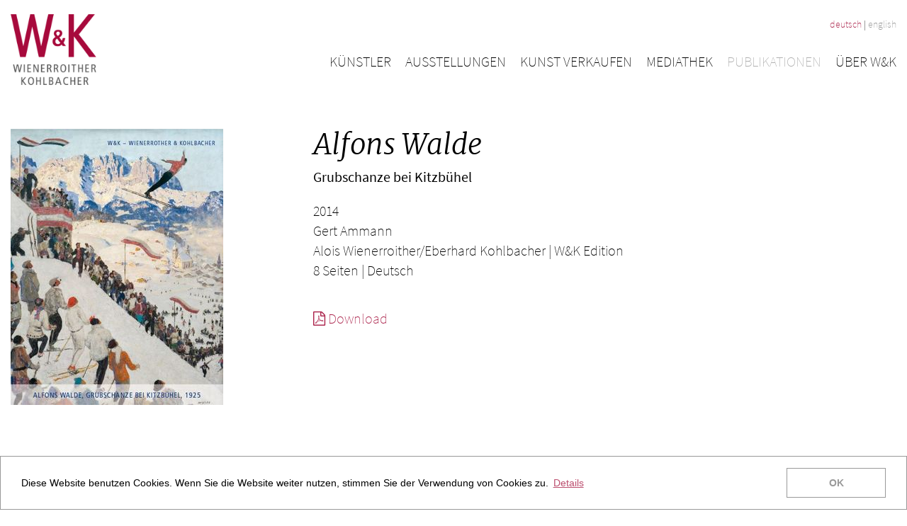

--- FILE ---
content_type: text/html; charset=UTF-8
request_url: https://www.w-k.art/publications/jean-michel_basquiat?l=de
body_size: 6884
content:
<!DOCTYPE html>
<html lang="de">

<head>
    
    <meta http-equiv="Content-Type" content="text/html; charset=UTF-8">

    <meta name="viewport" content="width=device-width, initial-scale=1.0">
    <link href="/assets/css/main.css?v=1.2.3" rel="styleSheet" type="text/css">
    <link href="/assets/css/custom.css?v=1.2.3" rel="styleSheet" type="text/css">

    <title>Alfons Walde - Grubschanze bei Kitzbühel | W&K Galerie</title>    <meta name="description" content="Publikation Alfons Walde - Grubschanze bei Kitzbühel von Gert Ammann, Wien 2014, 8 Seiten" />
    <link rel="apple-touch-icon" sizes="180x180" href="/assets/favicon/apple-touch-icon.png">
    <link rel="icon" sizes="32x32" href="/assets/favicon/favicon-32x32.png" type="image/png">
    <link rel="icon" sizes="16x16" href="/assets/favicon/favicon-16x16.png" type="image/png">
    <link rel="manifest" href="/assets/favicon/manifest.json">
    <link rel="mask-icon" sizes="#ffffff" href="/assets/favicon/safari-pinned-tab.svg">
    <meta name="theme-color" content="#ffffff">

    <link rel="alternate" hreflang="de" href="/"/>
<link rel="alternate" hreflang="x-default" href="/?l=en"/>

    
</head>
<body class="no-blobedit de reserve no-js">

<header class="">
    <div class="navbar-fixed-top">
        <div class="container">
            <div class="row">
                <div class="col-md-4">
                    <a class="logo text-center"
                       href="/">
                        <img src="/assets/img/logo.svg" class="img-responsive" alt="Wienerroither&amp;Kohlbacher">
                    </a>
                </div>
                <div class="col-md-8 col-sm-12">
                    <ul class="release-switch">
                        <li class="">
                                                        <a href="/publications/jean-michel_basquiat" class="active">deutsch</a> |                                                         <a href="/publications/jean-michel_basquiat?l=en">english</a>                                                    </li>
                    </ul>
                    <nav class="navbar navbar-inverse">
                        <div class="navbar-header">
                            <button type="button" class="navbar-toggle main-toggle" data-toggle="collapse"
                                    data-target=".navbar-collapse"><span class="icon-bar"></span><span
                                        class="icon-bar"></span><span class="icon-bar"></span></button>
                        </div>
                        <div class="collapse navbar-collapse top-nav">
                            <ul class="nav navbar-nav navbar-right">
                        <li class="">
                <a href="/artists">
                    Künstler
                </a>
            </li>
                                <li class="">
                <a href="/exhibitions">
                    Ausstellungen
                </a>
            </li>
                                <li class="">
                <a href="/sell-art">
                    Kunst verkaufen
                </a>
            </li>
                                <li class="">
                <a href="/mediathek">
                    Mediathek
                </a>
            </li>
                                <li class="active ">
                <a href="/publications">
                    Publikationen
                </a>
            </li>
                                <li class="dropdown">
                <a class="dropdown-toggle"
                   href="#"
                   data-toggle="dropdown">Über W&K
                </a>
                <ul class="dropdown-menu">
                                        <li>
                        <a href="/gallery/about">
                            Über uns
                        </a>
                    </li>
                                        <li>
                        <a href="/highlights">
                            highlights
                        </a>
                    </li>
                                        <li>
                        <a href="/gallery/contact">
                            Kontakt
                        </a>
                    </li>
                                        <li>
                        <a href="/press">
                            Presse
                        </a>
                    </li>
                                        <li>
                        <a href="/gallery/newsletter">
                            Newsletter
                        </a>
                    </li>
                                    </ul>
            </li>
            </ul>                        </div>
                    </nav>
                </div>
            </div>
        </div>
    </div>
</header>
<div class="container-fluid">
    </div>
<main id="main" class=" ">
   <div class="container startpage-grid-maxwidth">
    <div class="basecontent">
        <div class="row">
            <div class="col-sm-12">
                <div class="main-content">
                    <div class="row ">
                        <div class="col-md-12 contentblock" style="">
                            <div class="row">
                                <div class="col-sm-12"></div>
                            </div>
                            <div class="row">
                                <div class="col-sm-12"></div>
                            </div>
                            <div class=" content">
                                <div id="DBC-1497604395904">
                                    <div class="publikation detail">
                                    <script type="application/ld+json">
                                        {
                                            "@context": "http://schema.org",
                                            "type": "Book",
                                            "name": "Alfons Walde",
                                            "author": "Gert Ammann",
                                            "editor": "Alois Wienerroither/Eberhard Kohlbacher",
                                            "publisher": "W&K Edition",
                                            "image": "https://www.w-k.art/images/wwwpubList/Grubschanze_Walde-(f3430a7c-5a54-11e7-a952-61fb0da16983).jpg",
                                            "description": "",
                                            "inLanguage": "Deutsch",
                                            "numberOfPages": "8"
                                        }
                                    </script>
                                        <div class="row">
                                            <div class="col-sm-4">
                                                <div class="img-responsive teaserbild">
                                                    <a href="/images/Alfons_Walde-Die_Grubschanze_Ansicht-(f3433948-5a54-11e7-ae07-7a76d112c232).pdf">
                                                        <img alt=""
                                                             src="/images/wwwpubList/Grubschanze_Walde-(f3430a7c-5a54-11e7-a952-61fb0da16983).jpg">
                                                    </a>
                                                </div>
                                            </div>
                                            <div class="col-sm-8">
                                                <div class="text-content"><h1> Alfons Walde </h1>
                                                    <div class="fw-medium untertitel">Grubschanze bei Kitzbühel</div>
                                                    <div class="info">
                                                        <div class="jahr">2014</div>
                                                        <div class="autor">Gert Ammann</div>
                                                        <div
                                                                class="herausgeber"> Alois Wienerroither/Eberhard Kohlbacher | W&K Edition
                                                        </div>
                                                        <div class="zusatz">8 Seiten | Deutsch</div>
                                                    </div>
                                                </div>
                                                                                                                                                <div class="download">
                                                                                                        <div class="pdf">
                                                        <a target="_blank" href="/images/Alfons_Walde-Die_Grubschanze_Ansicht-(f3433948-5a54-11e7-ae07-7a76d112c232).pdf">
                                                            <em class="fa fa-file-pdf-o" aria-hidden="true"></em>
                                                            Download
                                                        </a>
                                                    </div>
                                                                                                                                                        </div>
                                            </div>
                                        </div>
                                    </div>
                                </div>
                            </div>
                        </div>
                    </div>&nbsp;&nbsp;
                </div>
            </div>
        </div>
    </div>
</div>
<div class="footer-up">
    <div class="container">&nbsp;</div>
</div>
<div class="container">
    <div class="row">
        <div class="col-sm-6 col-sm-offset-3">
            <div class="footer-form-panel">
                <div class="close hidden">x</div>
            </div>
        </div>
    </div>
</div>
</main>
<footer>
    <div class="container">
        <div class="footer-inner">
            <div class="logo-row hidden-xs hidden-sm">
                <div class="row">
                                        <div class="col-xs-6">
                        <div class="row">
                                                        <div class="col-xs-3"><a href="https://www.cinoa.org/" target="_blank"><img src="/images/wwwlogoFooter/logo-cinoa-(680fb43e-770b-11e9-9737-055142d18966).jpg" class="img-responsive" alt="Logo Cinoa"></a></div>
                                                        <div class="col-xs-3"><a href="https://www.artantique-residenz.at/" target="_blank"><img src="/images/wwwlogoFooter/logo-artantique-(7a6a2c0e-770b-11e9-949d-59f4196c3580).jpg" class="img-responsive" alt="Logo Art&amp;Antique"></a></div>
                                                        <div class="col-xs-3"><a href="https://frieze.com/fairs/frieze-masters" target="_blank"><img src="/images/wwwlogoFooter/logo-friezemasters-(87e7da48-770b-11e9-95a7-a715e9f38422).jpg" class="img-responsive" alt="Logo Frieze Masters"></a></div>
                                                        <div class="col-xs-3"><a href="https://www.munichhighlights.com/" target="_blank"><img src="/images/wwwlogoFooter/Highlihgts_Logo2-(94d6417c-770b-11e9-81db-239bc3923245).jpg" class="img-responsive" alt="Logo Highlights Munich"></a></div>
                                                    </div>
                    </div>
                                        <div class="col-xs-6">
                        <div class="row">
                                                        <div class="col-xs-3"><a href="https://www.tefaf.com/home" target="_blank"><img src="/images/wwwlogoFooter/qTEFAF-(9c7f6ade-770b-11e9-b4fb-33428031180b).jpg" class="img-responsive" alt="Logo TEFAF"></a></div>
                                                        <div class="col-xs-3"><a href="https://www.masterdrawingsinnewyork.com/" target="_blank"><img src="/images/wwwlogoFooter/logo-masterdrawings-(a4ac843a-770b-11e9-bd32-1fae3d790d03).jpg" class="img-responsive" alt="Logo MDNY"></a></div>
                                                        <div class="col-xs-3"><a href="https://www.biaf.it/index.php?lang=en" target="_blank"><img src="/images/wwwlogoFooter/BIAF1-(ac70b0b0-770b-11e9-8924-8b3e8389deae).jpg" class="img-responsive" alt="Logo BIAF"></a></div>
                                                        <div class="col-xs-3"><a href="https://www.salondudessin.com/en/home/" target="_blank"><img src="/images/wwwlogoFooter/logo-salon-(b26d6ad0-770b-11e9-ae9b-91c5674aa091).jpg" class="img-responsive" alt="Logo Salon Du Dessin"></a></div>
                                                    </div>
                    </div>
                                    </div>
            </div>
            <div class="footer-formular-main">
                <div class="form-helper">&nbsp;</div>
            </div>
            <div class="row">
                <div class="col-sm-12">
                    <div class="footer-wrapper">
                        <div class="row ">
                            <div class="col-md-9  contentblock  " style="">
                                <div class="row">
                                    <div class="col-sm-12"></div>
                                </div>
                                <div class="row">
                                    <div class="col-sm-12"></div>
                                </div>
                                <div class=" content">
                                    <div id="DBC-1497604423617">
                                        <div class="kuenstler liste footer hidden-xs"><h4>Künstlerliste</h4>
                                            <div class="list">
                                                                                                    <div class="kuenstler-name">
                                                        <a href="/artists/arotin__serghei">
                                                            Arotin & Serghei
                                                        </a>
                                                    </div>
                                                                                                    <div class="kuenstler-name">
                                                        <a href="/artists/eduard_angeli">
                                                            Eduard Angeli
                                                        </a>
                                                    </div>
                                                                                                    <div class="kuenstler-name">
                                                        <a href="/artists/joannis_avramidis">
                                                            Joannis Avramidis
                                                        </a>
                                                    </div>
                                                                                                    <div class="kuenstler-name">
                                                        <a href="/artists/max_beckmann">
                                                            Max Beckmann
                                                        </a>
                                                    </div>
                                                                                                    <div class="kuenstler-name">
                                                        <a href="/artists/ross_bleckner">
                                                            Ross Bleckner
                                                        </a>
                                                    </div>
                                                                                                    <div class="kuenstler-name">
                                                        <a href="/artists/guenter_brus">
                                                            Günter Brus
                                                        </a>
                                                    </div>
                                                                                                    <div class="kuenstler-name">
                                                        <a href="/artists/anton_faistauer">
                                                            Anton Faistauer
                                                        </a>
                                                    </div>
                                                                                                    <div class="kuenstler-name">
                                                        <a href="/artists/lyonel_feininger">
                                                            Lyonel Feininger
                                                        </a>
                                                    </div>
                                                                                                    <div class="kuenstler-name">
                                                        <a href="/artists/josef_floch">
                                                            Josef Floch
                                                        </a>
                                                    </div>
                                                                                                    <div class="kuenstler-name">
                                                        <a href="/artists/jakob_gasteiger">
                                                            Jakob Gasteiger
                                                        </a>
                                                    </div>
                                                                                                    <div class="kuenstler-name">
                                                        <a href="/artists/george_grosz">
                                                            George Grosz
                                                        </a>
                                                    </div>
                                                                                                    <div class="kuenstler-name">
                                                        <a href="/artists/xenia_hausner">
                                                            Xenia Hausner
                                                        </a>
                                                    </div>
                                                                                                    <div class="kuenstler-name">
                                                        <a href="/artists/erich_heckel">
                                                            Erich Heckel
                                                        </a>
                                                    </div>
                                                                                                    <div class="kuenstler-name">
                                                        <a href="/artists/alfred_hrdlicka">
                                                            Alfred Hrdlicka
                                                        </a>
                                                    </div>
                                                                                                    <div class="kuenstler-name">
                                                        <a href="/artists/georg_jung">
                                                            Georg Jung
                                                        </a>
                                                    </div>
                                                                                                    <div class="kuenstler-name">
                                                        <a href="/artists/ludwig_heinrich_jungnickel">
                                                            Ludwig Heinrich Jungnickel
                                                        </a>
                                                    </div>
                                                                                                    <div class="kuenstler-name">
                                                        <a href="/artists/ernst_ludwig_kirchner">
                                                            Ernst Ludwig Kirchner
                                                        </a>
                                                    </div>
                                                                                                    <div class="kuenstler-name">
                                                        <a href="/artists/paul_klee">
                                                            Paul Klee
                                                        </a>
                                                    </div>
                                                                                                    <div class="kuenstler-name">
                                                        <a href="/artists/erika_giovanna_klien">
                                                            Erika Giovanna Klien
                                                        </a>
                                                    </div>
                                                                                                    <div class="kuenstler-name">
                                                        <a href="/artists/gustav_klimt">
                                                            Gustav Klimt
                                                        </a>
                                                    </div>
                                                                                                    <div class="kuenstler-name">
                                                        <a href="/artists/kurt_kappa_kocherscheidt">
                                                            Kurt "Kappa" Kocherscheidt
                                                        </a>
                                                    </div>
                                                                                                    <div class="kuenstler-name">
                                                        <a href="/artists/oskar_kokoschka">
                                                            Oskar Kokoschka
                                                        </a>
                                                    </div>
                                                                                                    <div class="kuenstler-name">
                                                        <a href="/artists/elke_silvia_krystufek">
                                                            Elke Silvia Krystufek
                                                        </a>
                                                    </div>
                                                                                                    <div class="kuenstler-name">
                                                        <a href="/artists/alfred_kubin">
                                                            Alfred Kubin
                                                        </a>
                                                    </div>
                                                                                                    <div class="kuenstler-name">
                                                        <a href="/artists/hans_kupelwieser">
                                                            Hans Kupelwieser
                                                        </a>
                                                    </div>
                                                                                                    <div class="kuenstler-name">
                                                        <a href="/artists/fernand_leger">
                                                            Fernand Léger
                                                        </a>
                                                    </div>
                                                                                                    <div class="kuenstler-name">
                                                        <a href="/artists/franz_lerch">
                                                            Franz Lerch
                                                        </a>
                                                    </div>
                                                                                                    <div class="kuenstler-name">
                                                        <a href="/artists/august_macke">
                                                            August Macke
                                                        </a>
                                                    </div>
                                                                                                    <div class="kuenstler-name">
                                                        <a href="/artists/franz_marc">
                                                            Franz Marc
                                                        </a>
                                                    </div>
                                                                                                    <div class="kuenstler-name">
                                                        <a href="/artists/henri_matisse">
                                                            Henri Matisse
                                                        </a>
                                                    </div>
                                                                                                    <div class="kuenstler-name">
                                                        <a href="/artists/george_minne">
                                                            George Minne
                                                        </a>
                                                    </div>
                                                                                                    <div class="kuenstler-name">
                                                        <a href="/artists/carl_moll">
                                                            Carl Moll
                                                        </a>
                                                    </div>
                                                                                                    <div class="kuenstler-name">
                                                        <a href="/artists/koloman_moser">
                                                            Koloman Moser
                                                        </a>
                                                    </div>
                                                                                                    <div class="kuenstler-name">
                                                        <a href="/artists/robert-motherwell">
                                                            Robert Motherwell
                                                        </a>
                                                    </div>
                                                                                                    <div class="kuenstler-name">
                                                        <a href="/artists/otto_muehl">
                                                            Otto Muehl
                                                        </a>
                                                    </div>
                                                                                                    <div class="kuenstler-name">
                                                        <a href="/artists/otto_mueller">
                                                            Otto Mueller
                                                        </a>
                                                    </div>
                                                                                                    <div class="kuenstler-name">
                                                        <a href="/artists/zoran_music">
                                                            Zoran Music
                                                        </a>
                                                    </div>
                                                                                                    <div class="kuenstler-name">
                                                        <a href="/artists/thomas_naegerl">
                                                            Thomas Naegerl
                                                        </a>
                                                    </div>
                                                                                                    <div class="kuenstler-name">
                                                        <a href="/artists/hermann_nitsch">
                                                            Hermann Nitsch
                                                        </a>
                                                    </div>
                                                                                                    <div class="kuenstler-name">
                                                        <a href="/artists/emil_nolde">
                                                            Emil Nolde
                                                        </a>
                                                    </div>
                                                                                                    <div class="kuenstler-name">
                                                        <a href="/artists/max_oppenheimer">
                                                            Max Oppenheimer
                                                        </a>
                                                    </div>
                                                                                                    <div class="kuenstler-name">
                                                        <a href="/artists/max_pfeiffer-watenphul">
                                                            Max Peiffer Watenphul
                                                        </a>
                                                    </div>
                                                                                                    <div class="kuenstler-name">
                                                        <a href="/artists/uta-peyrer">
                                                            Uta Peyrer
                                                        </a>
                                                    </div>
                                                                                                    <div class="kuenstler-name">
                                                        <a href="/artists/pablo_picasso">
                                                            Pablo Picasso
                                                        </a>
                                                    </div>
                                                                                                    <div class="kuenstler-name">
                                                        <a href="/artists/karl_prantl">
                                                            Karl Prantl
                                                        </a>
                                                    </div>
                                                                                                    <div class="kuenstler-name">
                                                        <a href="/artists/arnulf_rainer">
                                                            Arnulf Rainer
                                                        </a>
                                                    </div>
                                                                                                    <div class="kuenstler-name">
                                                        <a href="/artists/judit_reigl">
                                                            Judit Reigl
                                                        </a>
                                                    </div>
                                                                                                    <div class="kuenstler-name">
                                                        <a href="/artists/andreas_reiter_raabe">
                                                            Andreas Reiter Raabe
                                                        </a>
                                                    </div>
                                                                                                    <div class="kuenstler-name">
                                                        <a href="/artists/alois-riedl">
                                                            Alois Riedl
                                                        </a>
                                                    </div>
                                                                                                    <div class="kuenstler-name">
                                                        <a href="/artists/christian_rohlfs">
                                                            Christian Rohlfs
                                                        </a>
                                                    </div>
                                                                                                    <div class="kuenstler-name">
                                                        <a href="/artists/egon_schiele">
                                                            Egon Schiele
                                                        </a>
                                                    </div>
                                                                                                    <div class="kuenstler-name">
                                                        <a href="/artists/karl_schmidt-rottluff">
                                                            Karl Schmidt-Rottluff
                                                        </a>
                                                    </div>
                                                                                                    <div class="kuenstler-name">
                                                        <a href="/artists/wilhelm_thoeny">
                                                            Wilhelm Thöny
                                                        </a>
                                                    </div>
                                                                                                    <div class="kuenstler-name">
                                                        <a href="/artists/guenther_uecker">
                                                            Günther Uecker
                                                        </a>
                                                    </div>
                                                                                                    <div class="kuenstler-name">
                                                        <a href="/artists/andreas_urteil">
                                                            Andreas Urteil
                                                        </a>
                                                    </div>
                                                                                                    <div class="kuenstler-name">
                                                        <a href="/artists/franz_von_zuelow">
                                                            Franz von Zülow
                                                        </a>
                                                    </div>
                                                                                                    <div class="kuenstler-name">
                                                        <a href="/artists/vopava_walter">
                                                            Walter Vopava
                                                        </a>
                                                    </div>
                                                                                                    <div class="kuenstler-name">
                                                        <a href="/artists/alfons_walde">
                                                            Alfons Walde
                                                        </a>
                                                    </div>
                                                                                                    <div class="kuenstler-name">
                                                        <a href="/artists/max_weiler">
                                                            Max Weiler
                                                        </a>
                                                    </div>
                                                                                                    <div class="kuenstler-name">
                                                        <a href="/artists/franz_west">
                                                            Franz West
                                                        </a>
                                                    </div>
                                                                                                    <div class="kuenstler-name">
                                                        <a href="/artists/alfred_wickenburg">
                                                            Alfred Wickenburg
                                                        </a>
                                                    </div>
                                                                                                    <div class="kuenstler-name">
                                                        <a href="/artists/nives_widauer">
                                                            Nives Widauer
                                                        </a>
                                                    </div>
                                                                                                    <div class="kuenstler-name">
                                                        <a href="/artists/fritz_wotruba">
                                                            Fritz Wotruba
                                                        </a>
                                                    </div>
                                                                                            </div>
                                        </div>
                                    </div>
                                </div>
                            </div>
                            <div class="col-md-3  contentblock  " style="">
                                <div class="row">
                                    <div class="col-sm-12"></div>
                                </div>
                                <div class="row">
                                    <div class="col-sm-12"></div>
                                </div>
                                <div class=" content">
                                    <div class="text-content">
                                        <h4 class="avtext" style="text-align: right;">
                                            <br/>
                                            <span class="avtext">W&K</span>
                                            <br/>
                                            <span class="avtext">WIENERROITHER & KOHLBACHER</span>
                                        </h4>
                                    </div>
                                    <div class="row ">
                                        <div class="col-md-6  contentblock  " style="">
                                            <div class="row">
                                                <div class="col-sm-12"></div>
                                            </div>
                                            <div class="row">
                                                <div class="col-sm-12"></div>
                                            </div>
                                            <div class=" content">
                                                <div class="text-content">
                                                    <div class="avtext" style="text-align: right;"><span class="avtext">Strauchgasse 2</span><br/><span
                                                                class="avtext">A-1010 Wien</span><br/><span
                                                                class="avtext">Österreich</span></div>
                                                </div>
                                            </div>
                                        </div>
                                        <div class="col-md-6  contentblock  " style="">
                                            <div class="row">
                                                <div class="col-sm-12"></div>
                                            </div>
                                            <div class="row">
                                                <div class="col-sm-12"></div>
                                            </div>
                                            <div class=" content">
                                                <div class="text-content">
                                                    <div class="avtext" style="text-align: right;"><span class="avtext">T: +43 1 533 99 77</span><br/><span
                                                                class="avtext">F: +43 1 533 99 88</span><br/><span
                                                                class="avtext">E: </span>
                                                        <script type="text/javascript">document.write('<' + '' + 'a c' + '' + 'lass="avtext"' + '' + 'h' + 'ref="' + 'm' + '' + 'ail' + '' + 'to:' + 'office' + '' + (' ').replace(' ', '') + '@' + '' + 'w-k.art' + '' + '">' + 'office@w-k.art' + '</' + '' + 'a' + '>');</script>
                                                        <br/><span class="avtext">&#160;</span></div>
                                                </div>
                                            </div>
                                        </div>
                                    </div>
                                    <div class="row ">
                                        <div class="col-md-12  contentblock  " style="">
                                            <div class="row">
                                                <div class="col-sm-12"></div>
                                            </div>
                                            <div class="row">
                                                <div class="col-sm-12"></div>
                                            </div>
                                            <div class=" content">
                                                <div class="widget">
                                                    <a href="/sell-art" class="btn btn-inverse btn-default">
                                                        Kunst verkaufen
                                                    </a>
                                                    <br/>&nbsp;
                                                    <div class="social-icons">
                                                        <a class="s-icon facebook" href="https://www.facebook.com/WienerroitherUndKohlbacher/" title="facebook" target="_blank" rel="noopener">
                                                            <i class="fa fa-facebook-square" aria-hidden="true"></i>
                                                        </a>

                                                        <a class="s-icon youtube" href="https://www.youtube.com/channel/UCcHtj32e7kHSm7C6p4p8hgg" title="youtube" target="_blank" rel="noopener">
                                                            <i class="fa fa-youtube-play" aria-hidden="true"></i>
                                                        </a>
                                                        <a class="s-icon instagram" href="https://www.instagram.com/wienerroitherundkohlbacher/" title="instagram" target="_blank" rel="noopener">
                                                            <i class="fa fa-instagram" aria-hidden="true"></i>
                                                        </a>
                                                    </div>

                                                    <br />
                                                </div>
                                                <div class="text-content">
                                                    <div class="avtext" style="text-align: right;">
                                                        <a href="/press" class="avtext">
                                                            <span class="avtext">Presse</span>
                                                        </a>
                                                        <br/>
                                                        <a href="/gallery/imprint" class="avtext">
                                                            <span class="avtext">Impressum</span>
                                                        </a>
                                                        <br />
                                                        <a href="/gallery/imprint#privacy" class="avtext">
                                                            <span class="avtext">Datenschutz</span>
                                                        </a>
                                                        <br />
                                                        <a class="avtext" href="/gallery/newsletter">
                                                            <span class="avtext">Newsletter</span>
                                                        </a>
                                                    </div>
                                                </div>
                                            </div>
                                        </div>
                                    </div>
                                </div>
                            </div>
                        </div>
                    </div>
                </div>
            </div>
            <a class="scrollToTop" href="#" title="Scroll To Top"></a>
        </div>
    </div>
</footer>
<div aria-labelledby="myModalLabel" class="modal fade" id="newsletter-form" role="dialog" tabindex="-1">
    <div class="modal-dialog" role="document">
        <div class="modal-content">
            <div class="modal-header">
                <button aria-label="Close" class="close" data-dismiss="modal" type="button">
                    <span aria-hidden="true">×</span>
                </button><h4 class="modal-title" id="myModalLabel">Newsletter Anmeldung</h4>
            </div>
            <div class="anmeldung-form">
                <form method="POST" class="form-horizontal" id="newsletterForm" action="/gallery/newsletter/process">
                    <div class="modal-body">
                        <input type="hidden" name="c[mode]" value="subscribe">
                            <div class="form-group">
                                <label class="col-sm-2 control-label" for="firstname">Vorname</label>
                                <div class="col-sm-9">
                                    <input class="form-control" name="c[firstname]" placeholder="Vorname" id="firstname" tabindex="1" required="required">
                                </div>
                            </div>
                            <div class="form-group">
                                <label class="col-sm-2 control-label" for="lastname">Nachname</label>
                                <div class="col-sm-9">
                                    <input class="form-control" name="c[lastname]" placeholder="Nachname" id="lastname" tabindex="2" required="required">
                                </div>
                            </div>
                            <div class="form-group">
                                <label class="col-sm-2 control-label" for="email">Email</label>
                                <div class="col-sm-9">
                                    <input class="form-control" name="c[email]" placeholder="Email" id="email" tabindex="3" type="email" required="required">
                                </div>
                            </div>
                    </div>
                    <div class="modal-footer">
                        <button class="btn btn-default" type="button" data-dismiss="modal">Abbrechen</button>
                        <button class="btn btn-default newsletter-submit">Senden</button>
                    </div>
                </form>
            </div>
            <div class="anmeldung-danke hidden">
                <div class="modal-danke">
                    <div class="col-sm-12" id="nlResponseText">Whuuups hier ist etwas schief gelaufen. Bitte versuchen Sie es später erneut, oder wenden Sie sich an uns, wenn der Fehler weiterhin besteht</div>
                </div>
                <div class="modal-footer"><button class="btn btn-default" data-dismiss="modal" type="button">Okay</button></div>
            </div>
        </div>
    </div>
</div>

<script type="text/javascript" src="/assets/js/main.js?v=1.2.3"></script>


<script type="text/javascript">
    window.cookieMessage = "Diese Website benutzen Cookies. Wenn Sie die Website weiter nutzen, stimmen Sie der Verwendung von Cookies zu.";
    window.cookieCaption = "Details";
    window.cookieHref = "/gallery/imprint#privacy";

    $(document).ready(function () {

        var $imgContainer = $(".kuenstler-image-container");
                function onKuenstlerHover($item) {
            $imgContainer.empty();
            if ($item.data("img")) {
                $('<img class="img-responsive" src="' + $item.data("img") + '"/>')
                    .hide()
                    .appendTo($imgContainer)
                    .fadeIn();
            }
        }

        $(".kuenstler.liste li.item").mouseenter(function () {
            onKuenstlerHover($(this));
        });

    });


</script>

</body>

</html>

--- FILE ---
content_type: text/css
request_url: https://www.w-k.art/assets/css/custom.css?v=1.2.3
body_size: 811
content:
/**

CUSTOM

 */

.nav > li > a {
    padding: 10px;
}

.has-slider main{
    margin-top:4rem;
}

.presse .link-box {
    width: 20rem;
    margin: auto;
}

.kuenstler.liste .kuenstler-image-container .img-responsive{
    max-height: 400px;
}

.kuenstler.liste .kuenstler-image-container .img-responsive {
    max-width: 100%;
    width:unset;
}

.highlight .slider-nav .slick-slide {
    height:225px;
}

.highlight .slider-nav .slick-slide > img {
    height:225px;
}

#werke-grid .teaserbild img {
    margin: 0 auto;
}

.height114{
    max-height: 114px;
    margin:0 auto;
}

.fancybox-container--ready .fancybox-bg{
    opacity: 1;
}


.ausstellung .video-container, .kuenstler .video-container{
    padding-top:0;
    margin-bottom:0;
}

.starsteite-slider .slider-img{
    overflow:hidden;
}

.starsteite-slider .slider-img img {
    margin-left: 50%;
    transform: translateX(-50%);
}

.logo{
    z-index:1001;
}

.slick-slide, .slick-slide *{ outline: none !important; border:0 !important;}

@media only screen and (max-width : 768px) {
    .starsteite-slider .slider-img img{
        height:calc(100vw / 1.778);
        max-width: none;
    }
}



/***** FONTS *******/
/* source-sans-pro-200 - latin */
@font-face {
    font-family: 'Source Sans Pro';
    font-style: normal;
    font-weight: 200;
    src: url('../fonts/source-sans-pro-v11-latin-200.eot'); /* IE9 Compat Modes */
    src: local('Source Sans Pro ExtraLight'), local('SourceSansPro-ExtraLight'),
    url('../fonts/source-sans-pro-v11-latin-200.eot?#iefix') format('embedded-opentype'), /* IE6-IE8 */
    url('../fonts/source-sans-pro-v11-latin-200.woff2') format('woff2'), /* Super Modern Browsers */
    url('../fonts/source-sans-pro-v11-latin-200.woff') format('woff'), /* Modern Browsers */
    url('../fonts/source-sans-pro-v11-latin-200.ttf') format('truetype'), /* Safari, Android, iOS */
    url('../fonts/source-sans-pro-v11-latin-200.svg#SourceSansPro') format('svg'); /* Legacy iOS */
}

/* source-sans-pro-300 - latin */
@font-face {
    font-family: 'Source Sans Pro';
    font-style: normal;
    font-weight: 300;
    src: url('../fonts/source-sans-pro-v11-latin-300.eot'); /* IE9 Compat Modes */
    src: local('Source Sans Pro Light'), local('SourceSansPro-Light'),
    url('../fonts/source-sans-pro-v11-latin-300.eot?#iefix') format('embedded-opentype'), /* IE6-IE8 */
    url('../fonts/source-sans-pro-v11-latin-300.woff2') format('woff2'), /* Super Modern Browsers */
    url('../fonts/source-sans-pro-v11-latin-300.woff') format('woff'), /* Modern Browsers */
    url('../fonts/source-sans-pro-v11-latin-300.ttf') format('truetype'), /* Safari, Android, iOS */
    url('../fonts/source-sans-pro-v11-latin-300.svg#SourceSansPro') format('svg'); /* Legacy iOS */
}

/* source-sans-pro-regular - latin */
@font-face {
    font-family: 'Source Sans Pro';
    font-style: normal;
    font-weight: 400;
    src: url('../fonts/source-sans-pro-v11-latin-regular.eot'); /* IE9 Compat Modes */
    src: local('Source Sans Pro Regular'), local('SourceSansPro-Regular'),
    url('../fonts/source-sans-pro-v11-latin-regular.eot?#iefix') format('embedded-opentype'), /* IE6-IE8 */
    url('../fonts/source-sans-pro-v11-latin-regular.woff2') format('woff2'), /* Super Modern Browsers */
    url('../fonts/source-sans-pro-v11-latin-regular.woff') format('woff'), /* Modern Browsers */
    url('../fonts/source-sans-pro-v11-latin-regular.ttf') format('truetype'), /* Safari, Android, iOS */
    url('../fonts/source-sans-pro-v11-latin-regular.svg#SourceSansPro') format('svg'); /* Legacy iOS */
}

/* source-sans-pro-600 - latin */
@font-face {
    font-family: 'Source Sans Pro';
    font-style: normal;
    font-weight: 600;
    src: url('../fonts/source-sans-pro-v11-latin-600.eot'); /* IE9 Compat Modes */
    src: local('Source Sans Pro SemiBold'), local('SourceSansPro-SemiBold'),
    url('../fonts/source-sans-pro-v11-latin-600.eot?#iefix') format('embedded-opentype'), /* IE6-IE8 */
    url('../fonts/source-sans-pro-v11-latin-600.woff2') format('woff2'), /* Super Modern Browsers */
    url('../fonts/source-sans-pro-v11-latin-600.woff') format('woff'), /* Modern Browsers */
    url('../fonts/source-sans-pro-v11-latin-600.ttf') format('truetype'), /* Safari, Android, iOS */
    url('../fonts/source-sans-pro-v11-latin-600.svg#SourceSansPro') format('svg'); /* Legacy iOS */
}

/* source-sans-pro-700 - latin */
@font-face {
    font-family: 'Source Sans Pro';
    font-style: normal;
    font-weight: 700;
    src: url('../fonts/source-sans-pro-v11-latin-700.eot'); /* IE9 Compat Modes */
    src: local('Source Sans Pro Bold'), local('SourceSansPro-Bold'),
    url('../fonts/source-sans-pro-v11-latin-700.eot?#iefix') format('embedded-opentype'), /* IE6-IE8 */
    url('../fonts/source-sans-pro-v11-latin-700.woff2') format('woff2'), /* Super Modern Browsers */
    url('../fonts/source-sans-pro-v11-latin-700.woff') format('woff'), /* Modern Browsers */
    url('../fonts/source-sans-pro-v11-latin-700.ttf') format('truetype'), /* Safari, Android, iOS */
    url('../fonts/source-sans-pro-v11-latin-700.svg#SourceSansPro') format('svg'); /* Legacy iOS */
}


/* merriweather-300 - latin */
@font-face {
    font-family: 'Merriweather';
    font-style: normal;
    font-weight: 300;
    src: url('../fonts/merriweather-v19-latin-300.eot'); /* IE9 Compat Modes */
    src: local('Merriweather Light'), local('Merriweather-Light'),
    url('../fonts/merriweather-v19-latin-300.eot?#iefix') format('embedded-opentype'), /* IE6-IE8 */
    url('../fonts/merriweather-v19-latin-300.woff2') format('woff2'), /* Super Modern Browsers */
    url('../fonts/merriweather-v19-latin-300.woff') format('woff'), /* Modern Browsers */
    url('../fonts/merriweather-v19-latin-300.ttf') format('truetype'), /* Safari, Android, iOS */
    url('../fonts/merriweather-v19-latin-300.svg#Merriweather') format('svg'); /* Legacy iOS */
}

/* merriweather-regular - latin */
@font-face {
    font-family: 'Merriweather';
    font-style: normal;
    font-weight: 400;
    src: url('../fonts/merriweather-v19-latin-regular.eot'); /* IE9 Compat Modes */
    src: local('Merriweather Regular'), local('Merriweather-Regular'),
    url('../fonts/merriweather-v19-latin-regular.eot?#iefix') format('embedded-opentype'), /* IE6-IE8 */
    url('../fonts/merriweather-v19-latin-regular.woff2') format('woff2'), /* Super Modern Browsers */
    url('../fonts/merriweather-v19-latin-regular.woff') format('woff'), /* Modern Browsers */
    url('../fonts/merriweather-v19-latin-regular.ttf') format('truetype'), /* Safari, Android, iOS */
    url('../fonts/merriweather-v19-latin-regular.svg#Merriweather') format('svg'); /* Legacy iOS */
}

/* merriweather-italic - latin */
@font-face {
    font-family: 'Merriweather';
    font-style: italic;
    font-weight: 400;
    src: url('../fonts/merriweather-v19-latin-italic.eot'); /* IE9 Compat Modes */
    src: local('Merriweather Italic'), local('Merriweather-Italic'),
    url('../fonts/merriweather-v19-latin-italic.eot?#iefix') format('embedded-opentype'), /* IE6-IE8 */
    url('../fonts/merriweather-v19-latin-italic.woff2') format('woff2'), /* Super Modern Browsers */
    url('../fonts/merriweather-v19-latin-italic.woff') format('woff'), /* Modern Browsers */
    url('../fonts/merriweather-v19-latin-italic.ttf') format('truetype'), /* Safari, Android, iOS */
    url('../fonts/merriweather-v19-latin-italic.svg#Merriweather') format('svg'); /* Legacy iOS */
}

/* merriweather-700 - latin */
@font-face {
    font-family: 'Merriweather';
    font-style: normal;
    font-weight: 700;
    src: url('../fonts/merriweather-v19-latin-700.eot'); /* IE9 Compat Modes */
    src: local('Merriweather Bold'), local('Merriweather-Bold'),
    url('../fonts/merriweather-v19-latin-700.eot?#iefix') format('embedded-opentype'), /* IE6-IE8 */
    url('../fonts/merriweather-v19-latin-700.woff2') format('woff2'), /* Super Modern Browsers */
    url('../fonts/merriweather-v19-latin-700.woff') format('woff'), /* Modern Browsers */
    url('../fonts/merriweather-v19-latin-700.ttf') format('truetype'), /* Safari, Android, iOS */
    url('../fonts/merriweather-v19-latin-700.svg#Merriweather') format('svg'); /* Legacy iOS */
}

/* merriweather-300italic - latin */
@font-face {
    font-family: 'Merriweather';
    font-style: italic;
    font-weight: 300;
    src: url('../fonts/merriweather-v19-latin-300italic.eot'); /* IE9 Compat Modes */
    src: local('Merriweather Light Italic'), local('Merriweather-LightItalic'),
    url('../fonts/merriweather-v19-latin-300italic.eot?#iefix') format('embedded-opentype'), /* IE6-IE8 */
    url('../fonts/merriweather-v19-latin-300italic.woff2') format('woff2'), /* Super Modern Browsers */
    url('../fonts/merriweather-v19-latin-300italic.woff') format('woff'), /* Modern Browsers */
    url('../fonts/merriweather-v19-latin-300italic.ttf') format('truetype'), /* Safari, Android, iOS */
    url('../fonts/merriweather-v19-latin-300italic.svg#Merriweather') format('svg'); /* Legacy iOS */
}


--- FILE ---
content_type: image/svg+xml
request_url: https://www.w-k.art/assets/img/logo.svg
body_size: 18736
content:
<?xml version="1.0" encoding="UTF-8" standalone="no"?>
<!DOCTYPE svg PUBLIC "-//W3C//DTD SVG 1.1//EN" "http://www.w3.org/Graphics/SVG/1.1/DTD/svg11.dtd">
<svg version="1.1" id="Layer_1" xmlns="http://www.w3.org/2000/svg" xmlns:xlink="http://www.w3.org/1999/xlink" x="0px" y="0px" width="121px" height="100px" viewBox="0 0 121 100" enable-background="new 0 0 121 100" xml:space="preserve">  <image id="image0" width="121" height="100" x="0" y="0"
    xlink:href="[data-uri]
AAB6JgAAgIQAAPoAAACA6AAAdTAAAOpgAAA6mAAAF3CculE8AAAABmJLR0QA/wD/AP+gvaeTAAAA
B3RJTUUH4gYPCBYpEEKJ3AAARp5JREFUeNrtnXe4XVWZ/z/33tybhCSkkEAqCYFACCEJCAiiARsi
KmPjqMygjv6cGcdRx3F0VBzLWEYd+1gGdNSxRI0FCyJVkCIoLQmBkEAqgZBKer3l98d37bvX2Tll
l7XP2edmfZ7nPslNztll7bXf9b7vekvbgjHzbwGOBfrIRgfwNeCbAJdvuz3j4RrHgjHzg7++Hrgy
xVh0A+8Dbmml+47c+8eAy4CejIfsAP4AvAfobrXxiGLG5xXAJ4G2jIfrBT4AXN+q42LGow14O/AP
jg/fAfwMjXXZ3BlkTjrb0YnmA1eTfbI3i+dkGItnAbcsGDO/pYS0YRhwATDL0fGuR8J7oDAKOB03
gmpUs28mLdaidiHwIWCS41MsBX5OhbnTDtzj8ESnAqOdj1BjGIYmY1rmoRWhFZkAnOjoWL3AA82+
IY9bLCE1A/gv3AupTcgqWQqHW2TtwH3AXkcnmwIcn89Q5c5xwPQM359J666WM5D574LtwDJoLfPf
E4vRwKeR9eCS/cjcuwEqz5t24GFgs6MTjsKd+dBoTiLbyzoFmNzsm0iCtUrOAQY7Ouw6YG2z783j
DjNPOoF/BV7l+PB9wP8C3wL6qi1u7cCTwEpHJ21HJpD9EhQa6zpPB4ZkONRoZPq2Gh2YZ+aIZUir
8gwArPfjDcC7cO/euBH4BLC/lgbeDuwGHnJ44jnAUMc3kzftwNyMx+gw994yQtrgWsAuonU3UzwW
1jw+HwmT4Y5PsQz4N2BjvQ+2mz8XkT08ISCrCdUMRuLGZHVpQjWKqchsdcF+YDF4/9QAYhpynrv2
PW9FoRqx5ksgqB4Gdji6gOOQsGolJuPmQcwAxjb7ZhJyKu42ATYBjzX7hjzZMdrU0cjJfZ7jwx8E
PgNcC/EWtUBQrQXWO7qIo8i2zd8MZuImrGICWoEKj6XWzyOcB1l5HHi62ffmyYaZGx3Au4HX5XCK
7wPfAHrjat7BBN0GPOrwQuYBbUX31UR2vQY5OOQITMBo0e/dMJTsvjmbpbgLdfE0AWvevhZ4L27e
C5tbURZEonkSCKpu5KdyxWm0TkxRF8YJ7giXL37euDTT+4AHm31DnvRYQups4FPId+uSx4H3o0iD
RH7MduvDi5Ht6ILjcR+5mhfHACc7PN5s3O+O5MVJSFi5YAfydXpHemszGTnPXWUqBGxHaTf3QfI5
YvsmVuAu8HMMrRNTNA2Y6PB4JwDjm31TtYjEjrkKJVmPD/RsWcycGIbMsgscH/4Q8Hngl5BuIbMF
1VPAKkcXNghjAhXVV2Nd12y0u+GKcWj3r+i0A2c4PN4y5Ov0tBjmXWgH/hG4IodT/AT4KtCTVtu2
BZXrwM+5yP9TdFz7lAbTGoGfrmLHAhYxsComHBFYc/QVKPjS9Tt7F/DvwK4sLoHotvQihxd4MtIu
isww3JW4sZmDuy3/vHCZQH4AH+jZckRCVD6D/LUuWYMqImR2CbRD2eRaCux0dJETkb+myIwnW8WE
argMosyLU5Ev0QVbkI/T03qMBz6LYgldshP4MHA3ZF/Aoqv+GuSrcsFwTOBngU2gk8hH65uCu7QU
p1jPYi7uEkxXARuafW+e+Jh5MASZZRc5PnwP8BXgp+BGy44Kqi24D/wsHJFAzywVE6oxGvcrlEsG
49Y39xDycXpaAKuc8NuAt+Rwip8DX8BhKeqooDqE8TU4YjaK1i4iLiomVKODYu96jsNt7NiiZt+Q
Jx7WfLwYmWauF+p7Ud8BV7nDgCWoLMm3CAksF5xAcQM/R5FvrNccirvreSLKS3TBTqqUj/UUC0tI
zUJ+KddVTtYj5/lKcDsfKu1MLUclGFzgOurbJa4qJlSjcJUUIoGewxwd9klgdbPvzRObsWiHz3Xh
gD3AR4E/gvtFq5KgcjnxuiiuCeSqYkI1JlDcXU+XJu+juFvYPDlh3r/BwAeBlzs+fC/wdeCHkI9m
XUlQ9avyjpiL+wzs1OS061WJESg5u2iMxG3s2GLcuQo8OWDN+TehXnxZ235F+Q0yJQ/mZf6XCaqI
n8oVM3EfSJYV1xUTqlFEbXIS7mpm9W++eP9UMbHm3guQaXaU41MsQpU6c02fqhY97XK7eTLFKyY3
lsbk4xWxksIpuFs4XIezeBwS6cX3Odwm34OKJL4f+bVzXayqCapVuAv8PBpjAhVIszgB9w+t2nkK
UUkhki7R6eiwa3A3Tzz5kFcvvn3AfwA3Qf4adTVBtRl3KRFtFC/wcxaNie86lmLVj+/Ercn7EO5S
rjwOaUAvvquB70BjzP5qguogbgM/XW6HpyaiVTSColVSGIvbiPlF4P1TRaMBvfh+j7S0A4169ocJ
qkjFT1dlO06kICYQ+VVMqEaRKilMw53J67oskMcBlpB6Lvn04nsYlYPZ1Mj7qvUCuSyEVqRico2O
b5pFkysp5FQk8Cl8oGehsJ7zNOQ8dx3QvBkJqYZnItQSVC5Lyw6hOCbQDBrbILVIlRRcVvR0Wbra
4468evEdQObeddB4c7+WoOov1u+IeeQbYFmTSPpII7sZF6WSwnDcmryLcNcMxJORBvTi+y5wFdDX
DJ9kLUHluv1REYrJtdOYQE+bolRSmIi7IoHd+EDPwtCAXnw3o1CEfc163hUFlXUxD+GuoeTx5JsE
HIdRuK0THpfTaX4lhRm4KxLoumGtJyWWkDqHfHrxrUBBnU0tjFhvN2qlwwscRfNbaDXLX3QyTaqk
EAnJcCUs1yAfpqcYTEbOc9e9+LahJOYHobnacz1BtQl1N3V1rjOgqSZQ3hUTqjGB5qYR9bcvc8TD
OC6M5klOA3rxfQ74FTTfxK8nqPbjNvAzr9K/NWlgxYRq9FdSaJKQHoNbh/6DyIfpaRIN6MX3Q1S6
pbfZQiq40YpEKin0ODrfSTQ2NMCmURUTqjGvieeeijuTdw++omdTsRa7S8mnF9/tqNJCYergx4mY
Xob6xrtgPM3LfWt20OlpNDiNKFJ61pWT9WncuQM8CYn4HP8T9yWUVqFywk9AcRajOIJqHe4CP4/C
xPI0wQQ6AXd1wtMwnealEZ2Bu2Jpj+EDPZtNXr34dqDGDH+B4ggpiCeotiOtyhUuX5q6WALxNJrb
EadZGt1RuK2PvRj5Lj0NxszloagX34sdH74b+CLwMyiWkIJ4gqoXt4Gfp+E+1iMO8zJ+fx9KI0jL
EJrTkHU87rate/AVE5pChV58rhf7hcCXgZ4iPtuagsq64CXoRXXBVBT30UiGk71++b1k1yzn0vhK
CjOA4xwd6xkHY+BJSKQX35W43zm/B/X421lEIQXxX5rHgY2Ozul6qzwOLiom3AHcn/EYDUsjiuQ2
uprY6zBOVk9jaEAvvnXIeV7oShhxBZXLnZ7+4MMGmkBZ00e6kZDKagJPobHaZH+QrSMewd0OsCc+
Y5GQct2LbzfwEeBOKLY5H1dQ7cNtkbS5NCD3zWHFhCC37WGy5T42Wpschdu0pQeRz9LTACK9+F7m
+PA9wFeBBVBsIQXJ/CUuJ2kjc9/6qxdkYB0qFLeKbCZwB42ty+UyEbx/sSr6pB4INKAX3zXA54FD
rfA86woq6yYewV1+10QaV2VzFNm1ikdQE4PNKFE7C3NoXCWFWbjLbdyIYqg8OdOAXnz3Ax9CmyMt
QRKNai3uHKkjcG9vV8NFxYTFKLfNhQmcuzYZyW10tcvockPFU4UG9OJ7CpVteQxaRztOMoldb03P
g4aYQFl32qLCaRHZTOCJNKaSwhDcVkxwGaLiqc1olB7juhffXuDjwB+gdYQUJBNU/cF+jphNjpHi
lgCcQ7aKCdFSN1lN4EZVUjgWd5Hwvbh99p4KWL343ge80vHhe4FvAt+D1hJSEFNQRVpoZYnOtmlE
t+L+vnoZWEm5ybOO7EXjXGo61XDZomwHEtAtN8FbBWvRuhx4J+7LEf0O+AxwsBWfYdLaykFCqotY
oLHIX7M8x/sbS3atIlqOeZu55iw+ttmoksKeHO/9dNw5YV0mptsv5RAUNT/Z/DmScKNhP4rZ2oSq
zG7CPIdWfNFijsdzUW1y1734lgAfALY0+17TklRQbUBmkAtB1YU0i98uGDM/r8k3nWwVE/o4vHBg
0NjgtRmvazzZdxAPw8oJm+fwsMtwsENkFXubDlwCvATtTI5Fyba2FtGH3A370OLwOHAXcMOCMfMf
wCRGDyChNY18evFtRDWrWlojTiqo9iAN40JH559rrsFVR2bgsIoJWVannUQesDn2YtQqKm2YwThU
l8u5oDKMxH1rrNTFE63nMQX4O+CvUc5nLddDG5obI8zPVOCFqEX5zcB/A3ctGDO/kEm0Cccmr158
+1HDhxugdYUUpNu6XoS7MrSnomjtvMjqC1qPGhlEeQzYmuG4eVdSmIxebBccIENrLEvDezEKMrwS
+SfThk2MQtrsz5HTeVgBmtqmwurF98+478XXB/wv8C2a1IvPJbEni3WjS5Gm4YJJ5LdV76Lh5nIq
t7V30c48z0oKM3G3AGwiZaCnJaQuA/4Pbbe7irAeh/w5H6cFhVWkF9+/4L4X343AJ4D9rS6kIN2L
shZ3rZJGYvrs5TDRXFRMWIK6cUTZSfYu0qfiuC5XJNDT1cRfiZLS017Li1Gdozyqq3YiU/CfgLZW
E1bk14tvGfJLDZgA3TSCaivumk+24Ta732YG2SLAD1Hb5Mnaned48ukxGGxSuOIh0u9OTka+lzhC
6iAys/8M/Ak5z+OEwnQi0+lcaHo36qRjk0cvvq1oh29AdbJOI6j623k7wuU2elSryFIxYSvqEltG
pIt0lvCC0cApru7bYpzD4/aRorSN9QzeDJxd5+PdyNn7N8DzgYvQbuCFyOl+G/UzAcYDb6U5rdCS
0ofm5cdx34vvIIqVuhYGjpCChIIq0kLroKNrcBmYGNBfpSADa4Ana/z/alKYRBZ51eVy2cRiB8bE
TTHpp6DgxVp0A18DXo9qda+5fNvtOy/fdvtuNPa/QE7m71N/A+dFNC7RPS19aG6+Awlm13wf+AYF
6cXnkrR+jBUoeMxFZHmQ6rHK4X2NInvdp6BiQjU2mXHIoroHlRQyC/1I7S1XqUlPkjDQMxK8WC/Y
9nqkWWyPvlhWOMgmVI/pJHPMakxCgr/Irbz6gJejqgiuK2jcijom7x1oQgrS7zoFtZlcMAT3NZpc
+H8WUXsVP0D2SgozcN+XzaV/ahnpwzAupPZCuBflnm2PcaynUY5aLRNwEPmY0i7pQDugrmrYBzyO
KiI8mfVARSWtoNqF6ZbriHkZrqUfS9DNJFvFhL3U6AYcyX3MWknBpbniunzOYtIF4/YnXtfgMdQw
o6ZZaf3fA9QXasdBoR3qQRCrS7aj2lL3wcDyS9kkFg4RP5UrTsVdgTeQ4MviWH2aeFHjWVNLjsaE
ZzhiEu4E30HS7xyNoH4TgsdJNnZ7qb8L6Lo7S9E5hKp0/hIGrpCCbFrMUqRZucDlVv1gsmsVjyMf
VD1cdGVx6VA/GXem5GbSJ4x3Ud8Hs59kaTlHU3932FVlj1bhx6jueUunEcUhi6BahTubeBSmXLCD
F9ZFR+IlxOsGvJ3sMWWno0oKqbHGbB7unLSrURJ6Gg5QX2hMiXPf1r2dSv1Ngg0wsDULi7tQx2RX
ykKhySKotlAhziglHbjL9g8qE6Sll/gmj4tigidkvN6A/nAHRzxE+pdgB/UXsdOI3xS2C3gptedr
N+7mY9FZjfIc18GRIZizCKpDuPVTzcGNjyFrxYTtxCi5HAn8zGJyHIu23rNyDG5bcS2K3GcS9mKc
u3Wu983AoGpatPXv81EQaC024LalW5H5MXA3HBlCClIKqsiu16E0x6jADDJ0gY1EpGdhPWaliskK
5M9Ji6tKCtOQM90FO8m+q3sjanBZizdg+tVF7936/XjUiaXeZsudFLzbr0MupTHlrAtD1pCAR8lW
7sRmAtnznkaQvWLCo1SumFCNp8keU5a6kkKk9tbRGa8jIHV1CGsR+wvK26vFSFQBYaZ9L9Y9jQe+
SO1AT5BA/CHuFs2iMxv4NPmWSCoUWQXVk1Su15SGozBCJsMq4aJiwmKS7UbtphiVFM7AXQmV5WQv
W7sT1UOqZxbPwXrprGc/HbgKeHWMc/0WRWYfMaYQinD/V2qYzgOJrILKRbkTm6wvW9aeeQfRjl/S
Cb8o430fT7byzsNwX9EztXZijd21yASsx18h53Cn+f0c4AfIxKk3H1agRNx9R5CQAr27/wSUYOCb
gKkFlZkUqbLra5DKfInkuWXZnk+0k2m9GA+TbZt4NNkc4S7M5oB65W2SsAuVMqlXFyl46d6IUkx+
DDwnxvG3oDzAJY7uvdUYgUzns2BgCysXFSaX4q6bylTSaxYdZHekp40dWo38OmkZRLZ8x0wbERGc
1BuzhNxdwFeob04PR1HW30ZmXz22ofy2X0XOd6RxItIoXVcgKRQuBNVKsr2kNlm22LNqJZA+2t5F
TFlQSSE2kSarWWpv2azBUSCvpXV/A9VLr8co4mnUm4H3ovLGrVTSpBfFmLnqORDwQpTvN3igalUu
BNVmUtbUrkCWGk0u0nDSFgTs921lIG36i8tgWXBbEz9gB2rqUC+2Kg6rUCebVhNSIEH1LfIJTP1/
wJtgYJqALgRVf5cSR8wlnZ/pVLJVTNhNjYoJMUhbaSBgIukaXYw29+6KBzOMwWFYx1mLHOtptYk+
FCt1OTL3WrGzSjuqGPEfuG8+OxSl1MyHgSesMgmqSCWF1H3fIpxCAs0iEuiZ5X42kCJ2yBqDR8lW
SWEE6RpdTMVdQne/sHbBgjHzg3uZDXwHeDfpdnX3AlejANE/Q0v7pNqAn5j7cW0CTkb+Klet0gqD
q3ZNy0gWJFmLicRzptr0R3dnIGhXn5akEe1REnU3jiTrjsp47wEbcNQU1VxfF3AF8k9dTvrk63uR
6bj+8m23t7KQAj3nXuCzwC05HP88FMnfci3EauGqiNd6pNqPc3CsILr8rgTfcVUxIUvO3g5UvvhZ
GY4xG73MScyCM3C34AQlpjNhXpDhaFfuPWTLvQTFVZWAby4YM7+qoLKE40y0uVBJY2lDz/lR4GAT
hd5GJHxPwn1vy79GmvGXFoyZ34om8mG4muDbcRv4OQ8SmUBZKxD0kN3P1uvgGNNJVqZ2KNmbWNgs
JmNNJ/PMRqBo8w+QXUgF9/lhVN643ryYAixEbd8r/dwC/A/u0o2y8BdUM961v6oLjf1LYoxXS+BK
UPXhtpLCbGI0KIgEemap6bQdEzuUZvWxvrME2JfhOpJWUjgu4edr0U22igm2RnMl8HbCSHMXTAT+
E6N91Hj5jjOfPRqlJUV/RqBdzabWcbLGeAFKNXLNODNeJ9cZr5Ygs6CKvKR7HV1X0pZPWQM915HN
vxSwksZWUjgJd40CniFDoKd1vZcD7yS+W2E16kYTZ8f0XIz/pcZnTqD+orWcAlQDNe9O0Ivv1hxO
MQ81gHXdibnhuNKoIGXr7yqMw6wEMYjTSKAejxCvG0o9niZ7u6a6u5cRTXKog+sGBXpmLas8A7US
j9tQ9k7U0+8KJKzicDnw90RauEfGpN68fggKtXO4AQVsJmpNFpNXo93WjlbWqlwKqo2466nW35Y8
xuCmjT+yWUK2bjIB/d1rMjCLeCtgO3Kku+IRtCGQGOsZvYX42QHXIgH1F8KcvTh+zi4kDC+KnBsk
IOttZmynQAX2LGF5D9J+XFklAR1oQ+OV0LomoEtBtR+3yaFziWc+ZK2Y0H/dWVbYSDHBLPExcSsp
jMRtB5sHM173VOKVZAG1aX8H5SWCliKtIk59s2OR/2UGHFYapl4ViVUUrEmpNXd+gOLNXDMKCUHX
/TMbhktBBZrsLjQTUHxQ1cJgDismuEwBAmkFWVJQ4uYsTkFCzQV7SWkORTojx6ngsAE52/vrfUfK
wnyOeCVmzgA+Qfnu3fOpv/t7D+6KPTrDjMEBJIDzsElnmmNnWdSbhhNBZU20rH3ubCZTP8J2ENnz
3FbhzrcG8jNkSeqNW0mhpiBPiAvf2vOI10vxZ1So923+3osSmBfEPOdrgHeheTwC1bWqxUHyCbJ0
yVNIs8zqL6zES1FsW2eraVWuNSpXu2dgmTY1BnU02dt4uyxTA1qt0/bDC6haSSGSMpSlyarNY8Tr
Y1iN4cTb0NiFmmX21ehAvRvt7N0d43iDgH8BLkEa3bkx7vMe61yFIlIa55NkC3WpRBsKG3kDtJYJ
6FpQPUOMDi4xaaO+s9hFxYRF4HTi9heey0C9SgqDcdsaK24fw2qMRpsa9VhDvPmxFjnM42gVo5G5
+BHqhyXcgLuSRLlgzcPvowoRrhmOgkyfDa0jrFwLql7cBn6eTu2t7qy1xp2WUo7ElGVpNFBvJzNJ
+EY9XPQmPJoYAbpIUNV0DVhjeAd6oeLsgp1KfW1qG/CLyDmKzH7gUyiEwzXTUOxWnMWlEDgTVJFd
ryyrs82JVHCOOqyY8BTumlPYLCdbkvbR1DZ7TyRZQGwttqPQhCwv8FDibWhsIYYAj+yC/Q9uqgzc
Atzv4Di5Y93/euSvctWR3OZCVBZmaCtoVa41KpBTNou/w6ZWioiLigkryGcHyEV3nsNMO2tCBcnL
LlhHdsdtO/HKt8TWMiNR23GDQauxC/guBYhGT3j/IM3y07hb/G3eDPwtFN8EzENQudhBChhC9R0w
Fx2GF6OXwTU7MVpKBmZT3eyd5/BaHyH7Tm0P8cJShpG8HtVmlGCbpY7772nBdlrWtX4X+axcMwQl
ez8fii2s8hBUe3Eb+DmvynVOJ1vFhG4cBHpWwUWSdkWzF/nkXLfGyhr7tod4K/4EEqT8RHx+HyKd
QN0MfC3m9RUOMwb70C7gn3I4xQSktWbth5kreQgq0OR3Vb2wrDCcQ/NnGw66rUSxXq6lZEuHGEfl
AMpJuKtftB83rbG2Ey9X8iQSOnCt6/o16lKTtNzzdzG1zVpJm6rAEyhQNo9dy3NQeeThRdWqnAqq
SJ+77Y4OezyVI7Czbs+vRc7KvMiapD2UypUUEpVqroOr/MztxPPJTQZeUeGeamIFg34Vs3MXkzWo
hEqrNYGodP+g1KP/JB9f2+tQWlN7EYVVXhqVSyHQn1JiDeDRZK+YsIyUSbgx2UT2sr7zMM/Iuvd5
uKvz9Dj1m4PGYT/xOswEjUbPiNxTXDpJVpV2PGolVWj/SxwsYfUd4Ec5nKITtYi/BIo3XnkJqm24
C/ys1A7KRcWERbgvrm+zj+xZ+tE4sU7cBno+RMZsfesFupl4OY7Tgf+ifgE8gv83nxkLfAF4VYLL
C5zFF8Q5V9ExY70XmWn35HCKsWiH8VQo1njlJahclPa1iTbYTNsDL6BfiORsEiwim6P6eOSTChhL
9pShgF5MayxH3Ef84MQXIt/ROUTqStlEGqz+L+pbl3TOBpVBXSVwF4G1yF/lMkc14HQUaDq62Tdp
41xQRVpoubKlT6a8ZXnirsIRXNbOqjUGWc3LMZRXUpiGu2jiHZiofEfCeg9qrhk3b/JClPf3GeCc
BWPmj1owZn6H0aDaFoyZPxQFvX4Y9fG7lPTz9TyUYnNUkbSENFjP6lYzdnmE11yKcigHFWW88tKo
IHv7KZvxhDtg/d2UM7ASN76ZemT11fVXUjCcjrumBE/gKIHcenluQEIlLpNQNv/1wE2oKcN3gO+h
ki83IzPHxdb536BuwoUyadJgxrsP+DbxK00koQNVpXgNFGO88hRUG1AJFRcMI4wdclUxwXVmeiUy
1SE3zCF0ns9zeG0uezEG7ENmVlL/5GjgLFR472+BNwIvQDE+9QJE+5Dfpp6/cTCqIjognOuGPUiQ
35vDsY9G9b7Sbnw4JU9BtRu3JV+DSgpTiVcBsxquO+bUohs3lRTGUC6sXbAYd92to6Ep76cxGiuo
yNzfE2+HdTxyFk9r0LXlhjXeq1EwbB7jPQOZl8dmPVBWchFUET+VK05DL+tMslVMCBqF5upIj0RV
Z/EjTELC+TiSd5CuxgHcBHpWu+ffoTrdeTh7A3pQEb6/BX6INIvdMb53DvAxBkAnYWu8b0GlbvLw
V70YaaJdzRyvPDUqkInlKlZpGtq5mZPxup8kn24f1cjafXgE2i4+GTedqEG+wxV53KzlP/kJSnp1
uftrX//HgL9DGgXmfFcRL+TkDVToZNOKWON9NfLxuaYNjfMV0DwTMG9BtQZ3JSrGIPMva6DnozS2
ZvZThC9TGtrQ5sGZZNvptFmJfIi5YL08NyC/09dxM+b7gN8Cr0W+sO1WzfVDSKu4McZxgk7CF0Pz
/S+O2I2Edx6lbI5CVVfPh+aMV5Io3zQEZXlddEvpRGrojIzHWULyfLEs7EJ+m/MzHOMssjWMiPIQ
7tuIlxGYJQvGzF+FzMAfoZ23lyDNOG50fR+aR3eiCgI3YUy8CmbrJmSmdCNncC3tqgO13LqDeCZj
Ybl82+2B8FiJ4qt+gDvtO2AK8lddTj713GuSt6A6hPxUSaKJa3EJ2bbn+8sENzj3K6v5Mxd3ju/+
zYRGjEGg7SwYM/9u1MNvMvITnYc2B45HSedDkIbfjXbxAvP0buQwfwRTAaFavXXzsi5CGlcca6GN
xuz+5o51/zeiyP9P4S7VKuC5KB7t3QvGzN/byHcoN0FlDdxiJCBcDFrW3Yet5OSbqTMGS9GqPTzl
oVzFToE0s6xNUlONBRK2axeMmb8WOcKHICE12ozNICSMdqHQiZ0Y7TfOS2GZnC1Z0iUrZr71oaqo
85D245or0Pz56oIx8/saJazy1qhApt8W3JXOzcIamlPcP2jJlbXQnwtcVB/NhDW596NxyXN38IjC
CKtdyF81C7exdxDGoz0C3LRgzPyGaOZ5O9NBL0YWZ7JLHibfignVcN3kNAuN3kzwNIfHkL8qy45z
NY5DmxknQWOc640QVLtwG/iZhTy2yuNwALdVT7OwiMZuJngajKXhXI8qTuTxvJ/F4Z2qcyNXQZVT
4Gda9tCYignVxsBpJHhKDtKczQRPg4l0nk5SbDAJrwXeSQOK7TVCowI533Y16FzVeBp3uYdpWIa7
qqdp2UL2Ls6e1mIn2qnLw5oIOlVfCvmagI0SVKtofodal2280vAETYg/ibCa5j8HT4OwtOYVqIef
6yR0UCD2pzB5qHkJq0YJqi00MCygClnblmdlO+6qnqalCJqtp4FE8i+/SD7+qlko2dtVLf/DaJSg
Okhz/VS95NcaKy4uWqdn5cEmj4GnCVj+qq+RrF5YEl6Gaq535qFV5S6oIs7kZu02bSd7Q1AXY/AQ
zevWu4smBHp6CsUO5K/KYx60oy42JXBvAjZKo4Lmxu84q2aZEZdVT5PyFM3dTPA0kUh57A+TvTt2
JUagcjtng1th1UhBtZ7mRUQ/Sj4PJikuq54mZTk+0POIxhJW1wJfIZ9wmekoedlpJkojBdVOTDOB
JlCEGCZQLFezzK/F5FNYzdNCWDmXXwF+k9NpXoCqjg5xpVU1UlA1sgSwzUGa70i3acYY9JdELsgY
eJrPdmQC5uW7fStqb+bEBGyIoIo4k3Otg1SBQuTZRWqKNzpEYCvND43wFARrLj6C4qu253CaoebY
Tpq/NlKjgpwrS1ahaEGOzbieNbirtOoZAFjC6tfAV8nHNTIJ+aumZj1QowXVJhqv3TxMsSo4BlVP
Gz0GLiuEegYAlr/qyyggNA/OxUEzjUYLqmZUEVjU4PPV4yCNrybxIPGaHniOTJ5B/qqsPSircTnw
D2RoptFoQQV6aRq1A7cbs8tWBCdypJpEo4Jfm1I1wtMaRPzH/04+9dq6gH8jQzONhgkqa0AaGdOU
tQNMXixv4BhsIF5zTs8RivVu/gp1DOrN4TTjULG9UyC5sGqGRrWOxvXVa2YkeC3WN3AMVhR0DDwF
wgirbpS4fF1Op5kLfBLVyU9EMwRVf6fiBpC1S3FebG/wGDQrv9DTemxF/qq8qp28Cng30JFEq2qG
oOrFZPHnTA/FDXLsozFlkXtozFh7BgCRAgIfJZ+d4g7gnzEt9OIKq4YKKmsglpB/P7VnyG8Xw8UY
PNSAMdgWjEEBhbWngFjz5OeojHEe/qpRyAScC/GEVTM0KpBzd2PO51hH8ytq1qIRFUfXFnwMPAXE
8ld9Abghp9OcgpzrsTo6N0tQbST/wM8i1CivNwZ578Y9QnPag3kGBltQy63Hczr+xShsoaueVtUs
QbWP/AM/F5OP2uqKveQf+Lmo4GPgKSiWCfgg8lflkZ/ahgJBL4faJmCzBBXk+xLtp1gVE8qIOC3z
ihjfW+Qx8BQfa978DLiKfObqMJRicy5UF1YNF1SRzO3tOZ1mM/mpqy7JMwdvY4uMgafAmPf1EPA5
4MacTjMVJS9PqvaBZmpU68ivPPBK1Mev6KxFwZ958Bj5b1h4jhw2I39VXhVqL0ApPEMraVXNFFTP
kF+NpKU0vu5VGraRX2DdQzS3PZhngGBZQfcjMy2vaiRvQgX3DjMBmymo8mwfVdRAzyiHyCfws1FB
tZ4jBOtd+ilwNfn4q4agEsYvgHJh1RRBFQn8dL3q76QF2kJFHOqHHB/+GUyKTgsIa0+LYObSQeSv
uiWn00xA/qrpEAqrZmpUID+K66DHJ2let5s05NEdpijtwTwDk41I88mrMsnZqO3WiOAfmi2o8ihB
soLWagv1FO4F6yMUoz2YZ4Bhaej3ImGyN6dTlVBD0/YFY+Y3XVD1x/o4ZAnuTak82Yn7SgpFD3b1
tDCWsPox8O2cTtOJWsRfAk3UqCLVLl055lqxLZTrNmL7W3AMik5bsy+gaJi5dQDl6/0hp9McY45/
5qBm3zBwK/B+wMW1HADubvYNxeXybbcHzsLrUc6Ti4VjL/BAs+9tgPEA8EGyC6xGlfdpJE8D70F5
e3koPm3AaL9SeDyewuKq07LH4/F4PB6Px+PxeDwej8fj8Xg8Ho/H4/F4PB6Px+PxeDwej8fj8Xg8
Ho/H4/F4PB6Px+PxeDwej8fj8Xg8Ho/H4/F4PB6Px+PxeDwej8fj8Xg8Ho/H4/F4PB6Px1ODqn39
SqVS8NdOwsaCvZh26QsXLqz1nUFAh/Vfab532HcyXFO7+U4SDgJ9NY7ZZo5pj+EhoLfSdyp8t8v8
U5/5Xq1zdZCsQWvWY/aYce2tNq517g/Kn1H02oLj9yU9fozzHgWMA442x98ObEbNadPcS3TuVHzG
GeaZTcW5XGW+dQM91e6nynPoMd+jyvWD5mWSfp89QHed9zrzXIgz+f8f8GpzoPXA+4CtNT7fCXwE
ONdcRDuwAvgAsLvG99qAd6OOqwDXAV+q8rl/BV5gfv8T8B/mXNWYaz7TRf328W2o2/AHgUdrfG46
8FlghDlmL/AF4JZSqVTvhZiBWlWPADaa+9lY4/OvBt5mzlGPdmA16j69o8bnnm/OGyUQcnvRc15W
KpX+CCyjyoSswFDg08BsDn8uPUho7ELz6c+lUukuc67EQst6GaYCrwFeCpwEDDf3shM9x2uBX5dK
pQ0Jz3Mm8FE0d/YBVwIPV/nshej9SNPYtwNYBHzYjE+UScB/AWPMfX0RuLHOMYcAnwLmmN9/BXy9
xueHoTl9CrXfJ/uavw/8oMZnOoGPAedQeS4cRHPhKeC+Uql0B+ZdsJ9RHEHVAbzI/P0Z4BvUFlTH
oAlzqvVvp5sBWlbje8OBVwLPNb/XeghzrGvaT/2JMdZ8fkiM+8UM3Mg6nzkaCcvR1r/tA+4y11SL
kcALzZ/rYlzXCcCLY1476EXqqvOZicBLYhyrD02cHwKfL5VKh02iCgwCng2cF+P4B4D7kGC7vlQq
9cYVIkZIdQGvB/4NzbnoXBgHnIgWwLeiBeu6UqnUE/M8Y9HYD0YL7edrfHaCGdO0Hci7KLdEbIYh
QTje/P7TGMfrQM/hfPP78jqfH4Se2ZkJrvnuOv/fBpxF+L7W4hCwBAnLa0qlUv/CWLVXvPUQlwB7
zN9HAjPrnOxEYHLk346J8b2JSEsBvfAPRq4jC1EtqtsMSqWf4P/qaV6VeCHwHChb6V0TaDzVfnrN
PSShF2lf25EGspdw9WtDL8d70SI1LsU17we2mXPsQsIpGN/B6EX6HnBZ3LEznxmMNMdvALPMtR4E
lgK/Bn6LtKlu9NKeBXwXWQkdMZ9RknnQjd6V6M++yHEOVvjMAfO5IhGYorXmWhzNy+YA1edCJ/As
4FvAW4C24BnF0ahWA08jAdSOUSOj5o310Ocgk8amE5iHpGQ14XMKWr1AK/jjOQ3+IeATaBWvtnp1
I3M1KSOBNwN3mPPkwQZklm6l8srdhoTNjgTH3I60jbVoVR+CTI1LgFcg7bENeBXS1j5aKpX6Eiwi
16BVcjCacyOAM5AmNMccexx6LkuorXnbc+0twIeQqQmwEpnU11rjcywSgO9HGs8xwGfMPf80hpme
hFvNmNn0oUX4q8Bx5t++BSygfP61mWuqp403kuuA/6G6hthG8vfkJuQaGmR+hiMXweuAs5GMGYnM
7UXAXyCeoNqMhMaJ5vfZaMJVsqPbkEQESdun0eRoQ36iTiIvsDXp5hGaKyvMd/OgB7gHuMnhBA1W
hDbkI3mWOUce7EEPe4PD6+9GmsejkY2LnwF/g/who8z9XY60ktUJjr8ZWAzSkM2xbwB+AnwNeJn5
3Aw0YT8WQ4DMReZeIKSWI2F7V3Aecx9PAl8213sVEhaj0IvwAPCYiwE059tkfvox93oC5e/LauBP
Dp9fXqwGfmfdnwuewbKWzPjchObC59H8Agn3K4B7S6VSX3uMA+9Hq1zASYSaT5SRyB8FUut+RrhC
zKS62RBoXAFLyHdlSetDqMY2Qi1gLPBGoD1H8y93zMQ8hJylP7L+ayrShrIeG2ANWl03WP89H+3c
VcTaXXuruRbQXLuSiJCK/P3X6EUITJVTkUaWp5nuqcPChQuDZ7QBLR62JXU+2jygvd5BDEsId5zG
A9OqfOV4tHqAzLffIQkK5T6oKLYPqwe3/qlGsBv5WAJf3l8RCuyWxYx/D3A98quAtPAT0h4zcmyQ
Kfmg9V+TqL+RcQLwcuv33yNzr+Kcsf7tB5FzvQqYkvMweuKzinLn/HHEEVQWjyD7GeRfOBXClcha
kU4LDozMtwfRqhl8b3bk8wHT0QQFCbZq279FpR24GbOiI6H811XutRXZSLmjt96OYhIOUG7md1LF
JWGN5XPQogjS+n5OZVdEpfu4xvp9OtoVGyjPqdXppTxMpxMz1+IKqidQzEvAnCqfO5PQQbgI2EK5
0Cnb9rQmx2zksAU5dJ9o9oglpA0J2O8Sah6vRRsEA4EhlAuP7Q6P3U7oZwJpp/V2v84lnGcbgPuh
tgZu/d9taLMB9CKcm9egeVJhh+rswcRexhVU2ygPfjyNw/0IQwn9TIeQoxIksAJsgWRj+zweJjQX
W4l2ZIL82fx+AnIMt+xqHdnJHWb+vgu3Gu9YymPullFbEB4V+fxqagfLRllJ+aJ7Km41RE96+q0u
w+NoIya2oOrB7NoYpqNtX5sJwMnm71sIncsPEUakn8DhMVbRi3uQdDFMzaYNhQT8H2Ec0+sJHb6t
yvHAm6zf/0z54pMKSwhehhY+kPl2DbXjwEaguRbwBIr7ist2pLUHTEJb5J4mYc2FV6AIdpDMuQbz
bOuGJ1hbiA8hs6YLCanphP4nkJkTxImsAp60/r4BbT0HTvNHrO/ZTva9WNvYOdGOhMcppVKpUhxV
IHDWp7yO3wJ/j2JCZqIo/S86jNfpQgvCqFKpVC2OaiOwJc35rEkzBAmQj5p7AW29f57QdEp7/Hbk
y7wM7foF+XE/p4ZT3HA05Vr5ZpItbAdQukbASCSotqW9pyZxCvDcKnM4YAj1NyZqMQYT7V/BKmhD
ltMa4GCGuRbETb0c+CShpXYDJvp+4cKFiRJdVyBNaaI52CzgD9YNnIHiq0DCZpf5+2bz3RmEYQi/
tL5nB3o+jVTzPOlEOVMHqRymMAj4BfB3xMuti7IJbek/Cz2EvwF+TPkWfBYmA7+scW3tSLh8LcEx
h6PAya3m/o8y55lLuPisRCEAN0FiAT4fxTIFydij0AswE82Z/UhI1csHBZmgUT9GUmyhNIRyH1mr
8B7gnXU+00b4Tqbh1VRPs2pDc/qvkDISl7OBr5i/d6K5MAMtikOR8LsO5aH2p+olEVRPIek50fxu
O9QHETrK+wj9UyCBsIQwqG8umqyB0/kMQh/BcpL5G9LQRv1VZkScA9XgGpREPMf8XApc5chX1UG4
s1qNpC/eUSi4rhLbkTn7TbTgJIlID5hHeZxcQB+KPP4CCmXZA3WFYBDdbh8jKbZw66B6hkKR6SJ/
39pQas+lAyQfu5lUT6d7CAUXX4PJrAjmQhJBFThRn2N+n4Ve6F1II5pl/n2HOaFtNi5CNmeHucix
SPBFAz0XE2+bOQt9SFJXS2YeRHYz4EmUxPs5c89vRBrD1iwHNXQjLbWWRlVPK4nSi8y5XjT5BxOa
Y0OR1ttHet/hfiQcBlnHb0fjPwn5nPZDLE0t+F5irPmYRlMuGsvQO1RrLDrQ+5XW/NtN9VSsNmQB
Jc0rPWCO24HmQTAXQNr7FCrMhSSCCsod6tNQ8Ocu5GMKnORPUO67CgZ1G4pMD3xSTyGB1ehAz4Mo
wfa2Gve/m5ST2XoZfoYin2eiZNiLKY/wTst65KTfSPXNkKSCdru51tXIDAwqBrwVCaqLkSr+dpIn
oYJM1c+gSXk0ym74B6RNT0Im5Z+Jl3Z0IHINsbVHS6O1zaEgwbbV+DIKh6n1Dg8DfkO8KhaV+AUq
0VJtnnWT3KVxEyplE+R8TkNJ4ucj3/f7gHtRJY1kGpX18i1FK+MwNJlPRLlScwnNpYc5XHNYj3Za
xqEXYQ5wJ9oFDAI9t1InGdURfWglWJezQFyDfFMfR1rEm5GjPbUj2nAIlYZxneu3HJPrZ571zUjT
eY35zEvQ806TrL0Fo2Ub/oDmw0IkuMahEj/3xNh0CKoRjDK/H5PieuzSPHtJtmtYFA4BhxYuXFhR
yFqO6iza406M0uE4129x5N8eRSlOxyI58lpU5qn/2uOGJwSsIowiHkyYJvIs6zMPcviqu53y2Jsg
bmo2oYBrxUDPilgP9SeEjsbzCYv9tQJ7kfkamOJTguvP4muzxuYOVPQw4CLilZDZTnmc1QSSOYwH
EfpZQQvkrgTf9zjCmgv3oYUx4ALCzAMguaAKKikEzEaO3UBgVasj1Ue5FJ2N7GY70PMhkpUmaQVW
IK0BZKL8LfGqjDYV69ndTRjo24Y2ROIWH6zHXkwoguFU4qWz7KB8QZtKuYZUj1GU55yuId3Ooccd
3cjaCPxdJ6Cd4v65kFRQ7UfmX8DJaFtxmvl9I5GyGZHE5kDFnoYm5izro4so+AucBOu+f0T4Yj0f
VTBN4+dpBhuBW6zfn015VHjWsbmVMKZpCBKE9Rzl+ylPLJ5CslSlkykPwn2A1nkeAw5rLtxFaH10
oLiq/vrzSQUVSKAEtuMUpLKPMr8vp3odqccJQw9Go2qYQRb+bvIP9GwWDyNnMsjMfTMKByi0ULae
w/WEGsc49LxdpQU9Tnm2/As4PHOh0jXdTpgPOBxTZ7/WNVn/91LCXbAdVCgN42kK69EGV8D5KL4K
SCCorAe5jNBEG4uii4N4jsVUryO1idBs7AJKhD6JDSQLGmsl+lB5kUCAX4yC3lpli/x+yjMJXkrl
fM00HETBfcFYTAeeB3UF4Z8pdyW8BmtS12AGmncBd+MgHciTDSNb+lCubOATnYiUGUqlUiqNah1h
Uudgwvy+Hmpnse8jLMDXhvxagb9jOZHKiAMBaxwWoW1ikHC+gmxtlRrJNsobbZyBdnldjc3thKbx
IKTy19uN3oq25gOfxgxUanhYJQFn/m0YqggazNc9qCSw908Vh3sodx29DJNSkzSOCrS9+CihAz3w
KWylfOXtJxL42cvhQXuLCSPVG0E7QJ08qaAFViazwNx7D4rufg3aTs9SIbMN2fDtVXL9AnpJF0Ue
vXZQ3tU7CfPsXgrc4Sh/cTUKVQn8Rs9FYRAVO6ZY17QQTeRLzX+9EQmdz5RKpaj74ViUImRH3/8E
aXPe7KtOG+ZdraPh9oCTcXwaha4ERQrOQj7we9MIqm6kGV0W+ffV1A8vCArwjYkcr5EVPbvQpH0L
1R23HWhH6jsOz3svejGuIFsp5PGo4H69mk1fA/7o6NqXoMXkeeb3i1CqwxYHx+4x4/I6tHBORr6q
5XUE4Xb0HCej9K0uJEzPRz7BpWixmYUqeZ5NmO5xK2qbVaRGCkXkYmq35WpH7/xHcbdj/3sUAHoU
WtRfQlJBZa1mSwgrKQTECS9YZ27MFlR2SZhG0E74wtVifYzPJOEQKld8Kdky2ocT5k1Wow9t97pi
B9KqgnGbhcpxXJdFq7Lm011ooZtBGAbxPaoIY+t7D6NJ/RWkibWjVfgswmhz28TuRZHR70Jz0WtT
tTnJ/NRiGer8k0lQWc/0PnPMIDbzYuAbaXxUILV8s/l70I75/hjfe4bQPAwcqKsJS8LEpa/K3+t9
JzDn6v3EOW5f3M9aL8OfCP09cc9jfybOtQc/Sa6/qmPfuvabkHnfh2LCLqG2Zmgfs961PEH5jk9Q
IifOmD4IvAE1MF1FGGrQSSikupHv46PIRFwROUY9gvHMku+YZs5Wug77epKeN+k5XLwn9jGjf6/E
FkyFDnPs2cC5aUw/UBT53yPNIJjwd0Ldh9+DSqz8jtBXtY7kaSVfN8cAaT71bn4pCrbsiDmw7dRu
526PwWAUHxan6sN+VH/pV+Y62pBfpZ4JdS0S5kkmXb28uTtRCZo2c11P1fn8ElRAbyRhzasOKiel
7kepQ0FxxXpj2YsqKNxm3WPdBO5IS6yPIFP9POQ/HWuOtclc+z1oriX12y0hnDuHSJdCtAl4N2GV
1AdSHGMD8E9okegjrCRbiwPIxA2eQ71OyXuBfydsG1+PoHZbLW2qGyXn/9D8XnV339KqrqK889Ua
122jPJ6mUs3p6008j8fj8Xg8Ho/H4/F4PB6Px+PxeDwej8fj8Xg8Ho/H4/F4PB6Px+PxeDwej8fj
8Xg8Ho/H4/F4PB5P8/BlXiKYMiFt5qePjHXHPcWm0vMGXxamaBRKUJlJMw61dO5EhfbuADZUmjjm
853m80HrrZrfqXIMUInfMwmbCwxFpXBXorZK92Fafyc87rPN8UDF6W4Heqsdw3zvZMJSrHtRwftd
NcbA/vxu1DR0b5qXzRxvJmpAUal4Wq+5pmdQIbqngJ6sL7Y571jgQvRM21BRxDtrjVfK87SjnpRn
oSJ7kwl7LW5HVWcXm5/NVFiszHGOQi2dhpt/fgBYXufZtqG67kHL8nWoFHO1c7SjrsETiddiLSj6
+AAcPleteXkuak9W6Zg9aB5tQQUiK45BI0lb4TNPTkaVGkegSpGvRNUNy7AG/NWo2cEo8/u16MWu
izlGB5ps70Y1wUdU+OhuVEb4y8BNpVKpO+ZDawP+ATUdBdUdv5uwd1k1LgL+2/z9SfTy7qrx+YtR
3XBQBcULCbtSp+ESVHGzkqDqQxP5AOoaciPwzVKptBTSaSLWs3w58G3CLkVLzVhsSHzQ6ueYieqs
vxIJi2pty/ahmuxvpbzapM0xwJcIF6L3UL+KZof53KvN7z9Hc6Jat+ZO1ObrYuJX3fwKtauIBvPy
TVRfjHrMGKxF79S3S6XSamiOtpm2ZnretEX+LMOadGcDnyIUUkuBDxCjO4o5xhDgX4Efo5czEFL7
0cpqd+O9CFiA+scNTdApuK3K311+J/r5rJqyPf7Rn3b08gxHhf//EfgF8CJrXNMwCL2MHdb5Z6Bn
nAlL834TanrxXiRcavVWHIrqdY+rc/g0Y532+bbF+HFxzA7UuGUkMAd1+/kZsg5cdclORBE1qppY
gzQZ1V8PVrPNaOV5GGpLfUuT+mdU8D9ohPo0EkY3IGE3Gr2AVwCTkED8KHqInyqVSoeOAF/GVtSo
cweaxF3ACUhrC3rxnYxW8VdTX6OoxgnIHLEZjNol/SZttxvzrLvQgvRBQjMNVK/+L8i8XIs0ifHo
5Xw2cFyjBjkB61DrtWp0UN5FOg5rgGtQffPBaME+CZn/wXg9C7Vgu8x8vqG0nKAyDAM+hnxTIDPk
U6gnWBwhBXoB3k8opB5GfeH+iPGJmM/+ATWS+DqawF1oRV4O/NhRE84isx1N0CetMWlHLbM+DbzC
fG4W6vByZZIxsZ7HfOQ3ArVem4qanV4ATCCF+Wcd+63AlZiuu4a/mOu/BZn2dnOBQcgsfAlavIrE
7ajZRC0zMGnnmeVIiNsuieHA89F7FTQbPgv1w/xIo+d9Swkq6yV5B+Vdb78DXE18h98oJGxGm9+f
QkLqVggFnZm4fWjF/WekbY1HD/G9qGtKZv9JC9BvSpgx6UVm9ruQZht0fn4+Ei5Juwp1IqHQjvpF
fgMJvfPQyn42CbWqiHvgQ5QLqV+i57cmuCf7/oDuUqm0CvgmBdtwIvQR5uLctjr77EZm8k7UhDTQ
Li9BvtptjbzpovqoDsOaeJciEy9ofnoTagm0L8GDuwB4jvX7VUSEVID1+23A/1r/NQ85f5tiszcT
a0zWoJc+YAKh8E+CbfY9gTTjP5nfA/MvDUH35MnWv91s/m1N5F4Ou0fzc0SGp1j3fBfSOgOmoh3I
htIygsowD3VlDTotL0fmWyz13NLILiU0+dZh2lbXmrRoJfsxYbPUjshxjiissVpJuMU9iARauiXg
n4d8gKAdsLXIBA9MkcD8S8oc5KAP2ID6/z0VuQdPdboxfl/DECrvjOdKKwmq8cBnCTvobkN29SJI
NOnGUr6T9BdqNEWMsILyxp7zCP0qRxSWkBlBOI92Iwd1EmyzrxdpPKAOyGvN3wPzL+m1XUT5rt1C
zPPzQioRh6y/91C56WyutIKg6kOT+d/RxAP5MT4L/BoST7pplAuX+yh/ELU4RGiSgDrQntzsAWoi
HZTv1D1Gct+FbfatJxzfDYTdgPvNvwRm9mDKzfudKIziiDTlMjLV+vtW4nUFd0orCKp24G1otyHg
h2gXLk3E8lRC1bUbeBzqCzvr/x8hNEm6UHTvEYUlLF4EvMz8vQf4DVpEkhzDNvvuJdz67kE7roFZ
mdT8OwbFYQU8RrkJ44nHCWiTJOBujOncSIq+69eLfAyXEfqC/ohimRKZGNaLMQFpAiCBk3R1eApF
iQ82v08Kjh9DaLajQML2GppBN7UDERtNEDvVVSqVBpn7noA0nHchrRLkAP8lJNJwbbOvD22M2Nrt
n5H/cSLW7l/MY49DwipgBQq1yJMuoNOMUzUGEc6/tLQBlEqlSjuSmfMVrbk5Dr1rs8zvm9GGUsNN
v6ILqsFImwq2lh9HzvP1kPpB2JP3ALVTUyqxA/lixprfRyX47pnAr5AArrbt3Uf5LlWzGY8m50G0
WBxt/u1YJGD2oBSLD5HN7HsahYHY8Uyrka9qIsmDP0ejRSHgSeLlymXhbWhhrfVs24DTMpzjeShM
phq7gU+SLChzFAoFOWSE33DkC36N+XeQkP8PpCg03MdXdEHVTnn8yw3Ip5RloOzI5G5imioW+81P
wFGEmff1GEMYpNoqHIWi0KuNxdVoJ3YzJE7YvoBQKN+PdhCjx7+N0LycT/zgzyGUay6xE8ozcJL5
yZNp5qca21CAbhLOQotNIEg7CRPDdyJz7+tIa3aWIJ6Eovuogkz9gFdhXpoMsUtdab9oiAq3JGPY
Y+6n1s8ekgvPPOlDmucBZJbZybODUcL1l4FTIdFz6aJc+7gZawGwXoY7CE22/ty/GOc5SLkGlTRa
Ow0H0fOr94x70p4gJzpQtsdw82cX4XN5EsUZXgvETcZ3TtE1qgMom76EzI2JwGeA1wOrUobx2/b1
IJILrg7Kx+0A8V+CB5CJdJDq5kG3ud93uRzIDGwA3gdsMmM1DPnlXmB+RgOXo93PNwLLYj6X6cA5
5u9bUGpIpe89ijYwnoNl/sW47t1IsAbm3wiI7UtMy9XAT6j+XvWh+fNxZMKl4V7gR1Sec21I2D+Z
6IjSZH9qrnsk2hU/B7k3TkUL0Tqk9TaFoguqduB6FK38n+Z6z0a28ttJ7l8i8p0uyk3BOAymPMhz
d4LvPoM0hAN1ahad6WoAHbAP+SXsXD9QaZ2/Bj6HTNqzUFzb26hRxiaS2xfs9j1A9WTmHeb8QahB
3Ny/behZH21+P5b4JnpaVgJ31Xm2gzBmckqWAV/FbZjF4+idCp5bJ9rAugq9H8ejZ31/s3Jbi276
gdTkb1CeqlFC+X7tKUzATdbfh1C/jEeUkZRH5m6CAR9AWJbrZ+51P8qx/Kb1uUuAuTGO14U0o+C4
m9AC9PxSqdT/g7bF5yNhGZhLcYM/t1IuzKYjbbAIZMkfzDX30DzbQ2jT5zbrvy6iCakzAa0gqNqQ
Xf8RwgJmnahsx8sgnl/EEiRrCbfAB6GdpyRMJlylewmjp48orLSinxNqCMcgzaoe0zG1jQwl5Kj9
XYWf65G5HMzVuMGfO5D2EXAiR2gWQUr2Eu5Qg/yD50FzcltbQVAFLAc+TLgFfgwq0zELEg3eSrTa
BswjhmZm/f88whiqnaSvvzRQWE95LNpUqPw8ImafvTp3IV9StZ8hlGsSwe5fLXopzyKYYL53xCWR
J8Va1P+I3C6gZ/RysseApaKVBBVohf0SoUN8NqqXkyRjfy1yzgacQ3yVdhjlUbqPcfiW+pFOvc2J
qNl3H/AD5CCu9vNDtCsYPPeau3+RHcMgiroNbcKkqe5wpLIGE9tmuIDydJqG0TKCyky+XlRL/FfW
f12KagsNirlS7kHmRMAMTIZ9te9b/34e5SbLjTS4Lk8BmUR5JcwddT5v7/btRVryG1F9sVo/b8cE
+iKN9iLqs5wwyRnUVOEK8FpVTLqB6wgXiKmYOMBGj1/LCCqLHchftdS6h3cCr4XaA2ittL8mrJjQ
gV6CaXW+Pxo1gBhpfl+PsvEHuiO9IlZHldcSbkh0Y/xCNbqfXEi427ecsFtKX7Uf89k1hEnKEC/3
rxs5/IPFpBPtTP5V5Jo8EazndyfKEAC9ay8neyxiYlpKUFmDtwxVU3jG/H408AnMtn6MCbgCxbwE
jsIzUXzWePv7pVIp+PsIc76Xms/3ofiuh5o9JlVwvQXffzxrTI5CoQj/aH1uFeXCJErgCA/MvluJ
v1XfjTRY27lbdfcvUvjte9Z/jUc7lW8HRlj304/5t/ZSqTShVCoNL5hAa0Tgqs16TNqM4TyaUDGk
6HFUh2HF8vwWBaJ9BGlFJyFhcwU1Eo2t71+NzLhXmf+6DJkwXwHuMaVYh6C8rHeg9kqBI/E6lFJQ
xJIhw1CYwOYqSattSCu9nRrxXBZdaMNiTKlUGow0y5nIXL6QMMWpGzWBWFPjWCdSbvbdCPEqV5hn
dhcKZpxCjNw/871u1ARkphkXkCb2JfRMfwo8UCqVgkVvJBKCF5hrfQdNDHSswFSUg9dXRYAGu+S3
kbK3Y4RetCP7RjQXJgAvBpY2Mqaq5QQV9E/AHuSvmkcobF6EVPt/K5VK9V7CZ4B/QcLoYqRdXoiE
11rz/8MJmwwE3Ib6stVtydUkjkVCtBpBl5IXUb+/IMhMW4gmbAcSEIMp34ULTKyroabZZ+/WPUpy
AbAaRWZPiRyvXvDn08A/oYXtZdZ9XIR6Ou4gDAQehoRVp/n3olkd81GT3Gq0o/l7IRlDZ6wF4m60
cRQkU1+CnnXSIompKdpDgGR96Z5BztiHre/+HabhZzWVPVLz+y1IiwpCFoai1fc81H0jEFI7kMbw
ZvTQiuyb6qjxA8m2mNtRdv0Y9ALboQJBPa8PoTSbnTXGZDCH5/YlFfYHkRYWmD8zMBpajGe9Gj3r
K5HpHwSQdph7m2p+xlKsMjtRgr571X6C3osu2UB5U9+ziBfY64wialR7kKN8GDXKsFjS/hHkn/og
ekDtaNX8HeEuUcXvA5RKpadRs4jfoQaVF6JwhaA07kbkUPwBern22d+vQ5+5hiAcYjXxfAxbCTcL
NlI/SXkLEtZxW34/Ru3E2ErH60GBsodQ/NhTyBF+szlevaz6Y5CQexg91+sTjKP9vO9A8VEjzb3U
Ddi1nvVWlPLzS+QUvggtRscSCqc+NOdWIx/aEzUOfQhtCASNauMI3j7KQ2TWxfj8avP5OMnM7cg8
rle1dj3y9QbHrzgvrXG/FuUnBsLwJOBPjTL//j/97o4IZJ1lFgAAACV0RVh0ZGF0ZTpjcmVhdGUA
MjAxOC0wNi0xNVQwODoyMjo0MC0wNzowMGpHC0YAAAAldEVYdGRhdGU6bW9kaWZ5ADIwMTgtMDYt
MTVUMDg6MjI6NDEtMDc6MDC9bbhOAAAAGXRFWHRTb2Z0d2FyZQBBZG9iZSBJbWFnZVJlYWR5ccll
PAAAAABJRU5ErkJggg==" />
</svg>
